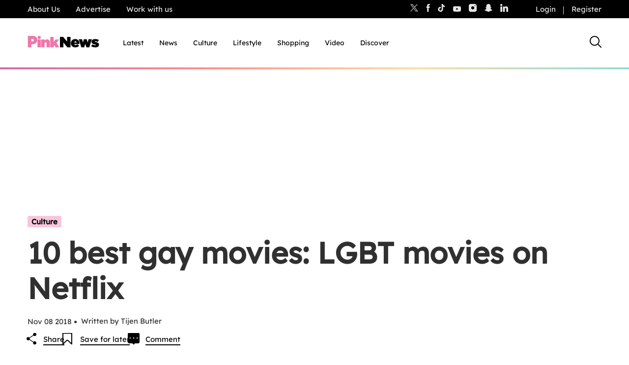

--- FILE ---
content_type: text/html; charset=UTF-8
request_url: https://www.imdb.com/videoembed/vi3058481177
body_size: 2222
content:
<!DOCTYPE html>
<html lang="en">
<head>
    <meta charset="utf-8">
    <meta name="viewport" content="width=device-width, initial-scale=1">
    <title></title>
    <style>
        body {
            font-family: "Arial";
        }
    </style>
    <script type="text/javascript">
    window.awsWafCookieDomainList = [];
    window.gokuProps = {
"key":"AQIDAHjcYu/GjX+QlghicBgQ/7bFaQZ+m5FKCMDnO+vTbNg96AHf0QDR8N4FZ0BkUn8kcucXAAAAfjB8BgkqhkiG9w0BBwagbzBtAgEAMGgGCSqGSIb3DQEHATAeBglghkgBZQMEAS4wEQQMuq52ahLIzXS391ltAgEQgDujRkBXrrIUjgs1lAsFcu/9kgpI/IuavohSG7yE1BYsDzpFl4iqc4edkSwfTozI/iGO7lnWq3QC9N4X1w==",
          "iv":"D5491wFZAAAAAROE",
          "context":"3zE0Arw1OSJt5KaFxSFu7XJbEOqn/p4wd9C2W0sVc3z0+wFPqOcYUJg7l6l2mQ1GGa3yIsb4q11K+GG196UBe3GqPEjvb5Eefp3UTfRbT89KPtQfkpRgF6u9AVaJ5+1TVQevrtL7N7xhsrw8+1A1hEdaG4Tj/5WWsG1j5S/K2ULBZ/oMmj/84ihsj4ioIGe+fxv432H+VAAObE2q42Ev0Nr6gOyBp/Dsw8ZDxF675rbmISGJhdvW933rBB2hL02JI0Qs9JdaNDoAfej3eLAcj0LAaQWSumqH8Q1yBtwuX5vpWmy9Pyu6MxlNhz/pQ4ymXDwx5GqFJVTdFblW5p9gY1Szt/b38F0pRmltn9JEo/okPS1yN7o9eMElSR8mpFYjef3MbYf2se5ohA6iWAxfwRIbownvSvyRzw/9DhphufX+N2eHjRlTljzpTgPiRWRwwN33FxcIyXDz8iDDLnj9YhFp4d6WDfSBzkWviYRgM1WKFqlfLOXvPhE+xZ08+x/tnn79kqNElAnbY9ymZhYz9Lyc1zpS5ydcpE/C/K5EiclCuwy8bIvpF1ALpfCxXM0bTah+FTvP/gukqm15KtVhSMSvlpfz602OBH33xLiI21D5kCzxYtB6bDoTxHMISdtt5GyoduCQ4s1zKew4x60bT/hHiqYmpqfJ9PEUv5okL73OSrw0Y7AHBH/RMX4pg1L6jJASTZH4BDkCvOdnKxN+mq1Rv2oHUfU2AW68A73IyZBK5wO9soHjOoRF3opPM7fiPw=="
};
    </script>
    <script src="https://1c5c1ecf7303.a481e94e.us-east-2.token.awswaf.com/1c5c1ecf7303/e231f0619a5e/0319a8d4ae69/challenge.js"></script>
</head>
<body>
    <div id="challenge-container"></div>
    <script type="text/javascript">
        AwsWafIntegration.saveReferrer();
        AwsWafIntegration.checkForceRefresh().then((forceRefresh) => {
            if (forceRefresh) {
                AwsWafIntegration.forceRefreshToken().then(() => {
                    window.location.reload(true);
                });
            } else {
                AwsWafIntegration.getToken().then(() => {
                    window.location.reload(true);
                });
            }
        });
    </script>
    <noscript>
        <h1>JavaScript is disabled</h1>
        In order to continue, we need to verify that you're not a robot.
        This requires JavaScript. Enable JavaScript and then reload the page.
    </noscript>
</body>
</html>

--- FILE ---
content_type: text/html; charset=UTF-8
request_url: https://www.imdb.com/videoembed/vi3058481177
body_size: 2222
content:
<!DOCTYPE html>
<html lang="en">
<head>
    <meta charset="utf-8">
    <meta name="viewport" content="width=device-width, initial-scale=1">
    <title></title>
    <style>
        body {
            font-family: "Arial";
        }
    </style>
    <script type="text/javascript">
    window.awsWafCookieDomainList = [];
    window.gokuProps = {
"key":"AQIDAHjcYu/GjX+QlghicBgQ/7bFaQZ+m5FKCMDnO+vTbNg96AHf0QDR8N4FZ0BkUn8kcucXAAAAfjB8BgkqhkiG9w0BBwagbzBtAgEAMGgGCSqGSIb3DQEHATAeBglghkgBZQMEAS4wEQQMuq52ahLIzXS391ltAgEQgDujRkBXrrIUjgs1lAsFcu/9kgpI/IuavohSG7yE1BYsDzpFl4iqc4edkSwfTozI/iGO7lnWq3QC9N4X1w==",
          "iv":"D549ywFWpQAAAQuX",
          "context":"sFhttbId2y1ZnQtNSxWN7sy4OL3/1wuYSJv8knEkYD/[base64]/aFAhG1JrXKo6qsM7sgQdvyOsmZvGOZifF4e3Y8S8RwxoiJTmN54HvoCllgZ7VfFZHZ6r4oK0w5SGKtlotYcmvanJXIR1+sYDI0EUu4LzWZ+Ei9SfGX2M9ZysbK78QVCz7Y8XAgf5xNwczNrYNbFDZLsGlksp59MaNQ3U8bHJQjMH4pKhmS6y2snq8n5ueFsS0Nv3MD/[base64]/ycds/1/XkqHHbQ6EyF/q2J2vZ8CbiIG+pnEyhxKB6T6au6mYwKdxEHoHg7O5Q9o9fTbJCJacqB6lpaBwAhrYlw523CVMg=="
};
    </script>
    <script src="https://1c5c1ecf7303.a481e94e.us-east-2.token.awswaf.com/1c5c1ecf7303/e231f0619a5e/0319a8d4ae69/challenge.js"></script>
</head>
<body>
    <div id="challenge-container"></div>
    <script type="text/javascript">
        AwsWafIntegration.saveReferrer();
        AwsWafIntegration.checkForceRefresh().then((forceRefresh) => {
            if (forceRefresh) {
                AwsWafIntegration.forceRefreshToken().then(() => {
                    window.location.reload(true);
                });
            } else {
                AwsWafIntegration.getToken().then(() => {
                    window.location.reload(true);
                });
            }
        });
    </script>
    <noscript>
        <h1>JavaScript is disabled</h1>
        In order to continue, we need to verify that you're not a robot.
        This requires JavaScript. Enable JavaScript and then reload the page.
    </noscript>
</body>
</html>

--- FILE ---
content_type: text/html; charset=UTF-8
request_url: https://www.imdb.com/videoembed/vi3058481177
body_size: 2220
content:
<!DOCTYPE html>
<html lang="en">
<head>
    <meta charset="utf-8">
    <meta name="viewport" content="width=device-width, initial-scale=1">
    <title></title>
    <style>
        body {
            font-family: "Arial";
        }
    </style>
    <script type="text/javascript">
    window.awsWafCookieDomainList = [];
    window.gokuProps = {
"key":"AQIDAHjcYu/GjX+QlghicBgQ/7bFaQZ+m5FKCMDnO+vTbNg96AHf0QDR8N4FZ0BkUn8kcucXAAAAfjB8BgkqhkiG9w0BBwagbzBtAgEAMGgGCSqGSIb3DQEHATAeBglghkgBZQMEAS4wEQQMuq52ahLIzXS391ltAgEQgDujRkBXrrIUjgs1lAsFcu/9kgpI/IuavohSG7yE1BYsDzpFl4iqc4edkSwfTozI/iGO7lnWq3QC9N4X1w==",
          "iv":"D5496QFTFgAAARZY",
          "context":"skYlHOiyRXIx6ECcv0hkNb8bY72fYEePt3jALOCZguKReH9leQa6/Mdfbx00fIU4FVxas+Q4TUiZub9Y72vWoukPuu3ce+adTRhgK6W6ddCvfC/KY38D26Wwa3z/11Fz+y+5mlLXlUUeX4FoOs/Q7FJiyCMHfxw/U+7blNpdELaG5x5BwyJwgTLQBzIFm9BagKM5mKgINaHm0HZ3R8KFL8kO6WUqE09U/waGNv0W78jghMX5Y3Vk1ckfhuZf7k7wRTZYVhfOjf47U84+96ULnFLBpgHccT6LlKtpEZXTPkZvoYL+rvVWjXKBDf5u4yxSAWUa3nQKMTkaoYC37FuuKJ9ZlK7haoJ1TD6j99JyZIQ+51i61Ru8yexNsoDg9sJsbMBpzvOGjssOw1p9DyvN/kZtqRiZJ2vbQldN1ivKiOu25tG7cLh89XIkwnUAYpsrOR4TvqOXwBwhG4D1hunUDRFXFrMKQev72IotWNSghnxWcVqzHJI6yift5GgQyj4p//wzy/z3P/Zu5//XXM9pvxGKo76TqF+pBQ177PlKcS7HqESUdJXofiW0if65/iK8tqkKX1zmJwZIk3u0pkpJrsHvbef7w/brlF9cHOV2kYsTd7+DRqmDjQCjx8VeUz4RlcBqhwyRnF/0zaSdc9LZXaoGpQF74VFs1s5gmqzy9IXBfOCNnb2fZBafPqK/gpULfTG7pHXIBE6XWmN/09PKW0h6z4Ba1ZUgg9lhTfGoH7G/exlvkDBIApDbHrO3sT2Bsw=="
};
    </script>
    <script src="https://1c5c1ecf7303.a481e94e.us-east-2.token.awswaf.com/1c5c1ecf7303/e231f0619a5e/0319a8d4ae69/challenge.js"></script>
</head>
<body>
    <div id="challenge-container"></div>
    <script type="text/javascript">
        AwsWafIntegration.saveReferrer();
        AwsWafIntegration.checkForceRefresh().then((forceRefresh) => {
            if (forceRefresh) {
                AwsWafIntegration.forceRefreshToken().then(() => {
                    window.location.reload(true);
                });
            } else {
                AwsWafIntegration.getToken().then(() => {
                    window.location.reload(true);
                });
            }
        });
    </script>
    <noscript>
        <h1>JavaScript is disabled</h1>
        In order to continue, we need to verify that you're not a robot.
        This requires JavaScript. Enable JavaScript and then reload the page.
    </noscript>
</body>
</html>

--- FILE ---
content_type: text/html; charset=UTF-8
request_url: https://www.imdb.com/videoembed/vi3058481177
body_size: 2222
content:
<!DOCTYPE html>
<html lang="en">
<head>
    <meta charset="utf-8">
    <meta name="viewport" content="width=device-width, initial-scale=1">
    <title></title>
    <style>
        body {
            font-family: "Arial";
        }
    </style>
    <script type="text/javascript">
    window.awsWafCookieDomainList = [];
    window.gokuProps = {
"key":"AQIDAHjcYu/GjX+QlghicBgQ/7bFaQZ+m5FKCMDnO+vTbNg96AHf0QDR8N4FZ0BkUn8kcucXAAAAfjB8BgkqhkiG9w0BBwagbzBtAgEAMGgGCSqGSIb3DQEHATAeBglghkgBZQMEAS4wEQQMuq52ahLIzXS391ltAgEQgDujRkBXrrIUjgs1lAsFcu/9kgpI/IuavohSG7yE1BYsDzpFl4iqc4edkSwfTozI/iGO7lnWq3QC9N4X1w==",
          "iv":"D549yAFY+wAAAPS+",
          "context":"JejFz2tGBDtHpvSWenA4prADzOykoC1PrII9mX0YdaByLlFq5ardyPPUoKXbDxd+chV3U14FgGY4f0yilHzCJY5G46CnvD8fNWInCTQfCg0KJ4b08Rlnj6qCDBRd6RK87wxMauHReHcAHCr6/FMJuLn/QeS6IHkJHgqjbN8zJc9xKOa+Da81BtdXWCHqHDj9aZ9X+kYxTmIckUW3RO0jCtLJ/SNZYpd83kJJRGYwpNdpr+Y7EergbXs3W1au3mYLMqOeMpceNG5K6yBDoNZNiob+uNRfETY20hhZrrFTmuidBSJhr8B3hypIGIshPXcO9IQp80eYYGSeYaJ1AAtKymuLah/mKbbUqEivnx52WblOPAIOYvUHdmew4bLSXt7JHcU9SaF13Ubj0KCiW9QGjf6CeWrTk+qG3IP4yi2aG2ZiCl4+7CmAniQ6U+wEvu+ZLWWIFoFaUCjWkelsB1wb1h6ghFOAQUkeIZFNgqsH7r9365UiKslG7LaBAfObDHdD/2aRnE00DdnUfRP9QmH3bfQTgcX3bLygwH7sruU7eIRlGL3+J1q9Q1kWYvXlsOW4ijv2V2ajUjLWydNfa08xEFGs8kY/C6grRpTmXvhudEC2lFyfx6hSOx5/vB/bNc6DB5Mdw/xu5dZQOKj5rhoN8Mtla+0CTM8BDHwWJq1eAjTRYyCQ+60Ko9E542CewsZqN6ZKAaQFyNsvDX50hvxlM6Y8HicoOaL3e5eKWVuVIQhOEeZKoUqNc0ZIFr/0OAp+ag=="
};
    </script>
    <script src="https://1c5c1ecf7303.a481e94e.us-east-2.token.awswaf.com/1c5c1ecf7303/e231f0619a5e/0319a8d4ae69/challenge.js"></script>
</head>
<body>
    <div id="challenge-container"></div>
    <script type="text/javascript">
        AwsWafIntegration.saveReferrer();
        AwsWafIntegration.checkForceRefresh().then((forceRefresh) => {
            if (forceRefresh) {
                AwsWafIntegration.forceRefreshToken().then(() => {
                    window.location.reload(true);
                });
            } else {
                AwsWafIntegration.getToken().then(() => {
                    window.location.reload(true);
                });
            }
        });
    </script>
    <noscript>
        <h1>JavaScript is disabled</h1>
        In order to continue, we need to verify that you're not a robot.
        This requires JavaScript. Enable JavaScript and then reload the page.
    </noscript>
</body>
</html>